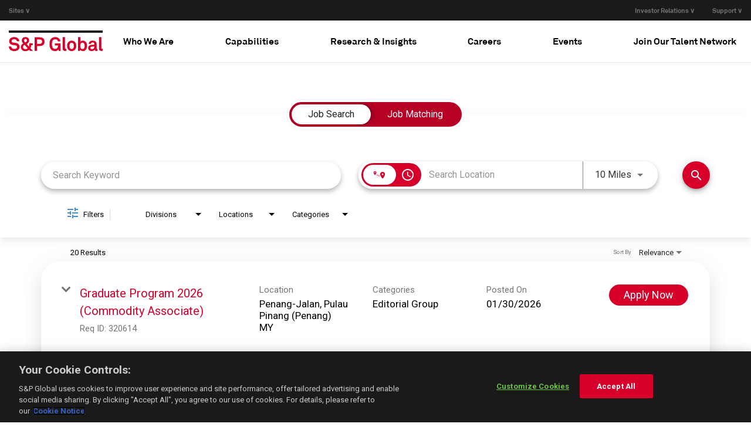

--- FILE ---
content_type: application/javascript
request_url: https://assets.jibecdn.com/prod/spglobal/0.0.16/assets/_scripts/errorMessageText.js
body_size: 588
content:
;(function () {
  const errorm = document.querySelector('.specificErrorMessage')
  const errorP = document.querySelector('.errorMessages')
  const buttonApp = document.querySelector(
    '.btn.btn-primary.ja-btn.completed-apps-home'
  )
  if (buttonApp) {
    buttonApp.onclick = function () {
      return new Promise((r) => {
        errorP.style.display = 'block'
        r()
      }).then(function () {
        setTimeout(() => {
          if (errorm.innerHTML.includes('Russian residents may')) {
            errorm.innerHTML =
              'Please note: Russian residents may contact our Moscow office at <a href="mailto:nick.bridges@spglobal.com">nick.bridges@spglobal.com</a> Thank you.'
          }
        }, 1000)
      })
    }
  }
})()


--- FILE ---
content_type: image/svg+xml
request_url: https://app.jibecdn.com/prod/search/4.11.174/assets/filter-icon.svg
body_size: 39
content:
<svg
  xmlns="http://www.w3.org/2000/svg"
  width="24"
  height="24"
  viewBox="0 0 24 24"
>
  <path d="M0 0h24v24H0z" fill="none" />
  <path
    d="M3 17v2h6v-2H3zM3 5v2h10V5H3zm10 16v-2h8v-2h-8v-2h-2v6h2zM7 9v2H3v2h4v2h2V9H7zm14 4v-2H11v2h10zm-6-4h2V7h4V5h-4V3h-2v6z"
  />
</svg>

--- FILE ---
content_type: application/javascript
request_url: https://assets.jibecdn.com/prod/spglobal/0.0.16/assets/_scripts/removeBtn.js
body_size: 80
content:
// Remove "Resume Upload" Section

let file = document.getElementById('file');
let fileGroup = document.querySelector('.form-group__title');


if (file) {
  file.style.display = 'none';
}

if (fileGroup) {
  fileGroup.style.display = 'none';
}

--- FILE ---
content_type: application/javascript
request_url: https://assets.jibecdn.com/prod/spglobal/0.0.16/assets/_scripts/header.js
body_size: 791
content:
var el = document.querySelector(".navbar-toggle");

el.onclick = function() {
  el.classList.toggle("active");
};

 // Enabling effects for sticky header
 let header = document.querySelector(".enable-sticky");
 let scrollPos = 0;
 // adding scroll event
 window.addEventListener("scroll", function () {
   if (document.body.getBoundingClientRect().top > scrollPos) {
     header.classList.add("sticky");
     header.style.transform = "translateY(0)";
   } else header.style.transform = "translateY(-100%)";
   scrollPos = document.body.getBoundingClientRect().top;
   if (pageYOffset < 2) {
     header.classList.remove("sticky");
     header.style.transform = "translateY(0)";
   }
 });


 let mouseTarget= document.querySelector(".header-bottom-wrap")

 mouseTarget.addEventListener('mouseleave', function(e) {
  let collapseElem = document.querySelector('.panel-collapse.show')
  if (collapseElem) {
    collapseElem.classList.remove('show')
  }
 })


--- FILE ---
content_type: image/svg+xml
request_url: https://cms.jibecdn.com/prod/stgspglobal/assets/HEADER-NAV_LOGO-en-us-1602847120840.svg
body_size: 10904
content:
<?xml version="1.0" encoding="UTF-8"?>
<!-- Generator: Adobe Illustrator 15.1.0, SVG Export Plug-In . SVG Version: 6.00 Build 0)  -->
<!DOCTYPE svg PUBLIC "-//W3C//DTD SVG 1.1//EN" "http://www.w3.org/Graphics/SVG/1.1/DTD/svg11.dtd">
<svg version="1.1" id="Layer_1" xmlns="http://www.w3.org/2000/svg" xmlns:xlink="http://www.w3.org/1999/xlink" x="0px" y="0px" width="137.134px" height="29.766px" viewBox="0 0 137.134 29.766" enable-background="new 0 0 137.134 29.766" xml:space="preserve">
<g>
	<defs>
		<rect id="SVGID_1_" width="137.134" height="29.766"/>
	</defs>
	<clipPath id="SVGID_2_">
		<use xlink:href="#SVGID_1_" overflow="visible"/>
	</clipPath>
	<path clip-path="url(#SVGID_2_)" fill="#d6002a" d="M15.623,23.451c0,0.916-0.151,1.702-0.453,2.361   c-0.302,0.659-0.691,1.227-1.167,1.703c-0.75,0.75-1.661,1.286-2.732,1.605c-1.071,0.32-2.21,0.48-3.418,0.48   c-1.044,0-2.073-0.151-3.089-0.453s-1.927-0.819-2.732-1.551c-0.586-0.531-1.071-1.186-1.455-1.963C0.192,24.856,0,24,0,23.067   h3.625c0,0.477,0.095,0.92,0.288,1.331c0.192,0.412,0.434,0.765,0.728,1.057c0.42,0.423,0.928,0.7,1.523,0.839   c0.595,0.137,1.176,0.205,1.744,0.205c0.677,0,1.318-0.077,1.922-0.233c0.604-0.155,1.089-0.425,1.455-0.811   c0.22-0.236,0.402-0.488,0.549-0.755c0.147-0.265,0.219-0.635,0.219-1.111c0-0.713-0.232-1.249-0.699-1.606   c-0.467-0.356-1.002-0.59-1.607-0.7c-0.659-0.128-1.382-0.22-2.169-0.274S6.077,20.87,5.437,20.76   c-0.678-0.11-1.314-0.302-1.908-0.576c-0.595-0.275-1.117-0.636-1.566-1.085c-0.448-0.448-0.805-0.988-1.07-1.62   c-0.266-0.631-0.399-1.349-0.399-2.155c0-0.769,0.156-1.473,0.467-2.114s0.723-1.217,1.236-1.73c0.64-0.641,1.464-1.144,2.471-1.51   c1.007-0.366,2.087-0.549,3.24-0.549c1.043,0,2.045,0.16,3.006,0.48c0.961,0.321,1.772,0.792,2.43,1.414   c0.586,0.549,1.057,1.172,1.414,1.867c0.357,0.696,0.544,1.455,0.563,2.279h-3.624c-0.019-0.347-0.106-0.691-0.261-1.029   c-0.156-0.339-0.353-0.636-0.59-0.893c-0.312-0.329-0.751-0.585-1.318-0.769c-0.568-0.182-1.117-0.274-1.648-0.274   c-0.549,0-1.112,0.073-1.688,0.219c-0.577,0.147-1.067,0.431-1.469,0.852c-0.202,0.219-0.362,0.457-0.481,0.714   c-0.119,0.256-0.178,0.567-0.178,0.933c0,0.641,0.183,1.13,0.549,1.469c0.366,0.339,0.842,0.554,1.428,0.645   c0.622,0.093,1.322,0.175,2.1,0.247c0.778,0.074,1.487,0.156,2.128,0.247c0.732,0.11,1.423,0.308,2.073,0.591   c0.65,0.284,1.217,0.659,1.703,1.125c0.484,0.468,0.869,1.03,1.153,1.689C15.48,21.886,15.623,22.627,15.623,23.451"/>
	<path clip-path="url(#SVGID_2_)" fill="#d6002a" d="M30.951,29.272l-1.372-1.538c-0.788,0.696-1.653,1.208-2.595,1.538   c-0.943,0.329-1.918,0.494-2.925,0.494c-0.86,0-1.684-0.137-2.471-0.412c-0.787-0.273-1.473-0.663-2.059-1.167   c-0.585-0.503-1.052-1.121-1.4-1.853c-0.348-0.732-0.522-1.557-0.522-2.472c0-1.208,0.316-2.241,0.948-3.103   c0.631-0.86,1.469-1.61,2.512-2.251c-0.312-0.33-0.595-0.654-0.851-0.976c-0.257-0.319-0.476-0.645-0.659-0.975   c-0.184-0.329-0.325-0.677-0.426-1.043c-0.1-0.366-0.151-0.778-0.151-1.235c0-0.769,0.142-1.456,0.426-2.06   c0.283-0.604,0.663-1.121,1.139-1.551c0.476-0.43,1.039-0.755,1.689-0.975c0.649-0.219,1.34-0.329,2.073-0.329   c0.714,0,1.395,0.105,2.045,0.316c0.65,0.21,1.222,0.521,1.717,0.933c0.494,0.412,0.887,0.916,1.18,1.51   c0.293,0.595,0.44,1.277,0.44,2.046c0,0.641-0.092,1.212-0.276,1.716c-0.182,0.503-0.439,0.961-0.768,1.373   c-0.329,0.411-0.719,0.791-1.167,1.139c-0.449,0.349-0.938,0.677-1.469,0.988l3.377,3.68c0.165-0.311,0.279-0.673,0.343-1.085   s0.114-0.846,0.151-1.304c0.037-0.439,0.056-0.869,0.056-1.291V18.29h5.024v2.718h-2.251c-0.038,0.769-0.138,1.528-0.302,2.278   c-0.165,0.752-0.458,1.446-0.879,2.088l3.596,3.898H30.951z M23.071,20.65c-0.329,0.202-0.631,0.395-0.906,0.577   c-0.274,0.183-0.518,0.395-0.728,0.632c-0.21,0.238-0.375,0.507-0.494,0.81c-0.119,0.303-0.178,0.654-0.178,1.058   c0,0.494,0.096,0.933,0.288,1.318c0.193,0.384,0.449,0.704,0.769,0.961c0.32,0.256,0.69,0.447,1.112,0.576   c0.421,0.128,0.86,0.191,1.318,0.191c0.585,0,1.171-0.082,1.757-0.247s1.089-0.484,1.51-0.961L23.071,20.65z M26.476,14.308   c0-0.677-0.206-1.199-0.618-1.565c-0.411-0.366-0.929-0.549-1.551-0.549c-0.567,0-1.071,0.169-1.51,0.508   c-0.439,0.339-0.659,0.847-0.659,1.524c0,0.311,0.059,0.604,0.178,0.878c0.119,0.275,0.265,0.536,0.44,0.783   c0.173,0.247,0.37,0.479,0.59,0.7c0.219,0.219,0.43,0.43,0.632,0.631c0.292-0.164,0.589-0.334,0.892-0.508   c0.301-0.173,0.571-0.37,0.809-0.591c0.238-0.22,0.43-0.476,0.577-0.769C26.403,15.059,26.476,14.711,26.476,14.308"/>
	<path clip-path="url(#SVGID_2_)" fill="#d6002a" d="M52.211,16.01c0,0.934-0.146,1.784-0.439,2.554   c-0.293,0.769-0.728,1.428-1.305,1.977c-0.576,0.549-1.294,0.976-2.155,1.277c-0.86,0.302-1.849,0.453-2.965,0.453h-4.118v6.974   h-3.515V9.778h7.633c1.116,0,2.105,0.151,2.965,0.453c0.861,0.302,1.579,0.723,2.155,1.263c0.577,0.54,1.012,1.194,1.305,1.963   S52.211,15.077,52.211,16.01 M48.643,16.038c0-0.934-0.275-1.693-0.824-2.279c-0.549-0.585-1.419-0.878-2.608-0.878h-3.981v6.287   h3.981c1.189,0,2.059-0.288,2.608-0.865C48.367,17.727,48.643,16.972,48.643,16.038"/>
	<path clip-path="url(#SVGID_2_)" fill="#d6002a" d="M73.078,29.245l-0.412-2.143c-0.146,0.275-0.366,0.563-0.658,0.865   c-0.294,0.302-0.654,0.573-1.085,0.811s-0.911,0.435-1.441,0.591c-0.53,0.154-1.099,0.232-1.702,0.232   c-1.135,0-2.193-0.155-3.171-0.467c-0.98-0.311-1.854-0.878-2.622-1.702c-0.513-0.53-0.93-1.089-1.249-1.675   c-0.321-0.586-0.577-1.208-0.769-1.867c-0.193-0.659-0.325-1.35-0.399-2.072c-0.073-0.724-0.109-1.487-0.109-2.294   c0-0.785,0.031-1.54,0.096-2.265c0.064-0.723,0.188-1.404,0.37-2.045c0.183-0.641,0.44-1.254,0.769-1.84   c0.33-0.585,0.759-1.144,1.291-1.675c0.75-0.75,1.642-1.318,2.676-1.702c1.034-0.385,2.074-0.577,3.117-0.577   c1.208,0,2.306,0.202,3.295,0.604c0.988,0.403,1.812,0.943,2.471,1.62c0.477,0.495,0.878,1.057,1.208,1.689   c0.329,0.631,0.522,1.378,0.576,2.238h-3.624c-0.037-0.385-0.137-0.714-0.302-0.989c-0.165-0.274-0.347-0.539-0.549-0.796   c-0.678-0.787-1.712-1.181-3.104-1.181c-0.567,0-1.144,0.115-1.729,0.344c-0.586,0.229-1.071,0.553-1.455,0.974   c-0.33,0.348-0.595,0.751-0.797,1.208c-0.201,0.458-0.357,0.939-0.466,1.442c-0.11,0.504-0.179,1.011-0.206,1.523   c-0.028,0.513-0.041,0.988-0.041,1.427c0,0.44,0.017,0.921,0.054,1.442c0.037,0.522,0.11,1.039,0.22,1.551   c0.11,0.514,0.265,1.002,0.467,1.47c0.201,0.467,0.466,0.874,0.796,1.222c0.384,0.421,0.865,0.731,1.442,0.933   c0.576,0.202,1.148,0.303,1.715,0.303c0.642,0,1.204-0.101,1.689-0.303c0.484-0.201,0.892-0.475,1.222-0.822   c0.531-0.55,0.874-1.131,1.03-1.744c0.155-0.613,0.232-1.295,0.232-2.045h-4.64v-2.938h8.072v10.653H73.078z"/>
	<path clip-path="url(#SVGID_2_)" fill="#d6002a" d="M83.948,29.217c-0.349,0.072-0.601,0.124-0.755,0.15   c-0.155,0.028-0.407,0.041-0.755,0.041c-1.172,0-2.114-0.302-2.828-0.906c-0.714-0.604-1.071-1.583-1.071-2.938V9.393h3.46v15.596   c0,0.421,0.082,0.755,0.247,1.002s0.54,0.371,1.126,0.371c0.146,0,0.256-0.005,0.329-0.014s0.155-0.015,0.247-0.015V29.217z"/>
	<path clip-path="url(#SVGID_2_)" fill="#d6002a" d="M98.517,22.106c0,1.208-0.147,2.22-0.439,3.034   c-0.293,0.814-0.705,1.561-1.236,2.237c-0.493,0.604-1.176,1.125-2.045,1.565c-0.87,0.438-1.854,0.659-2.952,0.659   s-2.082-0.221-2.95-0.659c-0.87-0.44-1.553-0.961-2.046-1.565c-0.531-0.677-0.943-1.423-1.236-2.237   c-0.292-0.814-0.439-1.826-0.439-3.034s0.147-2.22,0.439-3.034c0.293-0.814,0.705-1.561,1.236-2.238   c0.493-0.604,1.176-1.125,2.046-1.565c0.868-0.439,1.852-0.659,2.95-0.659s2.082,0.22,2.952,0.659   c0.869,0.44,1.552,0.961,2.045,1.565c0.531,0.678,0.943,1.424,1.236,2.238C98.369,19.886,98.517,20.898,98.517,22.106    M95.029,22.106c0-0.677-0.064-1.332-0.192-1.963c-0.129-0.633-0.402-1.177-0.823-1.635c-0.238-0.256-0.54-0.471-0.906-0.645   s-0.787-0.261-1.264-0.261c-0.476,0-0.896,0.087-1.263,0.261s-0.669,0.389-0.906,0.645c-0.421,0.458-0.695,1.002-0.823,1.635   c-0.128,0.631-0.192,1.286-0.192,1.963s0.064,1.332,0.192,1.963c0.128,0.632,0.402,1.177,0.823,1.634   c0.237,0.256,0.54,0.471,0.906,0.646c0.366,0.174,0.787,0.261,1.263,0.261c0.477,0,0.897-0.087,1.264-0.261   c0.366-0.175,0.668-0.39,0.906-0.646c0.421-0.457,0.694-1.002,0.823-1.634C94.965,23.438,95.029,22.783,95.029,22.106"/>
	<path clip-path="url(#SVGID_2_)" fill="#d6002a" d="M114.354,22.133c0,1.354-0.211,2.558-0.633,3.61   c-0.421,1.053-1.061,1.927-1.922,2.623c-0.438,0.365-0.946,0.658-1.522,0.878c-0.577,0.22-1.223,0.329-1.937,0.329   c-0.787,0-1.547-0.15-2.278-0.452c-0.732-0.303-1.31-0.783-1.73-1.442l-0.22,1.565h-2.964V9.42h3.431v6.59   c0.33-0.402,0.82-0.736,1.469-1.002c0.65-0.265,1.405-0.398,2.266-0.398c0.731,0,1.387,0.101,1.964,0.302   c0.576,0.201,1.084,0.485,1.522,0.851C113.502,17.173,114.354,19.296,114.354,22.133 M110.866,22.079   c0-0.622-0.061-1.236-0.179-1.841c-0.119-0.604-0.361-1.143-0.728-1.618c-0.257-0.313-0.573-0.577-0.947-0.798   c-0.376-0.219-0.828-0.328-1.359-0.328c-0.677,0-1.227,0.142-1.647,0.425c-0.421,0.284-0.751,0.649-0.987,1.099   c-0.238,0.448-0.399,0.943-0.481,1.482c-0.082,0.54-0.123,1.066-0.123,1.579c0,0.695,0.082,1.404,0.247,2.128   c0.164,0.723,0.494,1.313,0.988,1.771c0.237,0.22,0.521,0.395,0.852,0.522c0.329,0.128,0.713,0.191,1.152,0.191   c0.531,0,0.983-0.109,1.359-0.33c0.374-0.219,0.69-0.484,0.947-0.796c0.366-0.476,0.608-1.02,0.728-1.634   C110.806,23.318,110.866,22.702,110.866,22.079"/>
	<path clip-path="url(#SVGID_2_)" fill="#d6002a" d="M129.591,29.08c-0.293,0.129-0.545,0.225-0.755,0.288   c-0.21,0.064-0.525,0.097-0.946,0.097c-0.751,0-1.327-0.202-1.73-0.604c-0.403-0.401-0.631-0.869-0.686-1.399   c-0.33,0.586-0.879,1.089-1.648,1.51c-0.769,0.421-1.665,0.631-2.689,0.631c-0.861,0-1.612-0.123-2.253-0.37   s-1.176-0.577-1.606-0.989c-0.429-0.412-0.755-0.887-0.974-1.427c-0.22-0.54-0.329-1.103-0.329-1.688   c0-0.678,0.123-1.281,0.37-1.813c0.246-0.531,0.591-0.989,1.029-1.373c0.439-0.384,0.952-0.682,1.538-0.892   c0.585-0.211,1.216-0.345,1.895-0.399l4.2-0.302V19.47c0-0.677-0.16-1.223-0.48-1.634c-0.32-0.412-0.965-0.618-1.937-0.618   c-0.805,0-1.431,0.175-1.88,0.521c-0.448,0.349-0.69,0.852-0.728,1.511h-3.322c0.055-0.806,0.242-1.502,0.563-2.087   c0.319-0.586,0.746-1.066,1.275-1.441c0.531-0.375,1.145-0.654,1.84-0.837c0.696-0.183,1.446-0.275,2.251-0.275   c1.228,0,2.321,0.215,3.282,0.645c0.96,0.431,1.652,1.186,2.072,2.265c0.183,0.458,0.298,0.934,0.344,1.428   c0.045,0.494,0.069,0.98,0.069,1.455v5.3c0,0.329,0.059,0.563,0.178,0.7c0.119,0.137,0.325,0.206,0.618,0.206   c0.146,0,0.247-0.009,0.302-0.028c0.056,0,0.101-0.009,0.137-0.026V29.08z M125.006,22.902l-3.624,0.274   c-0.53,0.037-1.007,0.211-1.428,0.521c-0.422,0.313-0.632,0.761-0.632,1.347c0,0.549,0.206,0.983,0.618,1.304   s0.883,0.479,1.414,0.479c1.08,0,1.959-0.278,2.636-0.837c0.677-0.558,1.016-1.368,1.016-2.43V22.902z"/>
	<path clip-path="url(#SVGID_2_)" fill="#d6002a" d="M137.134,29.217c-0.348,0.072-0.6,0.124-0.755,0.15   c-0.156,0.028-0.408,0.041-0.755,0.041c-1.172,0-2.114-0.302-2.828-0.906c-0.714-0.604-1.071-1.583-1.071-2.938V9.393h3.459v15.596   c0,0.421,0.083,0.755,0.248,1.002s0.539,0.371,1.125,0.371c0.147,0,0.256-0.005,0.33-0.014c0.073-0.009,0.155-0.015,0.247-0.015   V29.217z"/>
	<rect clip-path="url(#SVGID_2_)" width="137.134" height="3.16"/>
</g>
</svg>